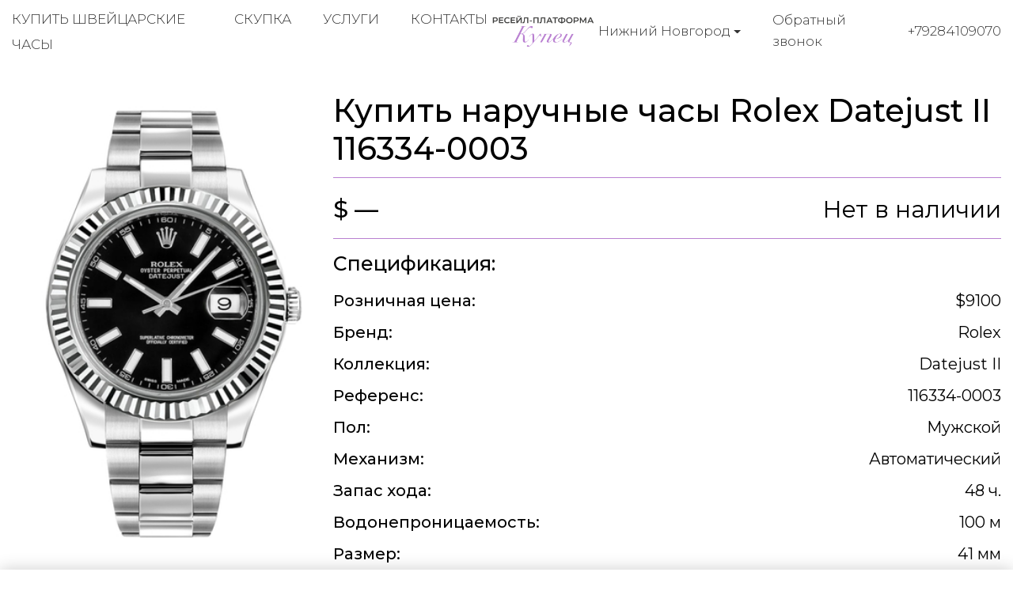

--- FILE ---
content_type: text/html; charset=utf-8
request_url: https://kupec-nignii-novgorod.ru/buy-watches/rolex-datejust-ii-116334-0003
body_size: 6224
content:
<!DOCTYPE html>
<html lang="ru">

<head>
  <meta charset="utf-8">
  <meta name="viewport" content="width=device-width, initial-scale=1.0, shrink-to-fit=no">
  <meta name="format-detection" content="telephone=no">

  <title>Купить наручные часы Rolex Datejust II 116334-0003 в Нижнем Новгороде</title>
  <meta name="description" content="Купить наручные часы Rolex Datejust II по выгодной цене в Нижний Новгород. Оригинальные швейцарские часы элитных брендов по низким ценам.">
  <meta name="keywords" content="">

  <link rel="icon" href="/static/kupec/images/favicon.ico" type="image/x-icon">
  <link rel="icon" href="/static/kupec/images/favicon.png" type="image/png">
  <link rel="icon" href="/static/kupec/images/favicon.svg" type="image/svg+xml">

  <link rel="stylesheet" href="/static/kupec/styles/bootstrap-4.3.1.min.css">
  <link rel="stylesheet" href="/static/kupec/styles/swiper-5.4.5.min.css">
  <link rel="stylesheet" href="/static/kupec/styles/animate-3.1.0.min.css">

  <link rel="stylesheet" href="/static/kupec/styles/style.css?v=202">

</head>


<body>
  <header class="header">
    <div class="container">
      <div class="header__inner">
        <a href="/" class="logo"><img src="/static/kupec/images/logo.png" alt=""></a>
        <div class="header-contacts">
          <div class="dropdown">
            <button class="dropdown-toggle" type="button" data-toggle="dropdown" aria-haspopup="true" aria-expanded="false">
              <span data-type="value">Нижний Новгород</span>
            </button>
            <div class="dropdown-menu">
              <a class="dropdown-item" href="https://kupec-almaty.kz" data-element="dropdownItem" data-value="">Алматы</a>
              <a class="dropdown-item" href="https://kupec-astana.kz" data-element="dropdownItem" data-value="">Астана</a>
              <a class="dropdown-item" href="https://ashhabad.kupec-watch.com" data-element="dropdownItem" data-value="">Ашхабад</a>
              <a class="dropdown-item" href="https://baku.kupec-watch.com" data-element="dropdownItem" data-value="">Баку</a>
              <a class="dropdown-item" href="https://kupec-barnaul.ru" data-element="dropdownItem" data-value="">Барнаул</a>
              <a class="dropdown-item" href="https://bishkek.kupec-watch.com" data-element="dropdownItem" data-value="">Бишкек</a>
              <a class="dropdown-item" href="https://vilnius.kupec-watch.com" data-element="dropdownItem" data-value="">Вильнюс</a>
              <a class="dropdown-item" href="https://kupec-vladivostok.ru" data-element="dropdownItem" data-value="">Владивосток</a>
              <a class="dropdown-item" href="https://kupec-volgograd.ru" data-element="dropdownItem" data-value="">Волгоград</a>
              <a class="dropdown-item" href="https://kupec-voronej.ru" data-element="dropdownItem" data-value="">Воронеж</a>
              <a class="dropdown-item" href="https://kupec-dnepropetrovsk.com.ua" data-element="dropdownItem" data-value="">Днепр</a>
              <a class="dropdown-item" href="https://dushanbe.kupec-watch.com" data-element="dropdownItem" data-value="">Душанбе</a>
              <a class="dropdown-item" href="https://kupec-ekb.ru" data-element="dropdownItem" data-value="">Екатеринбург</a>
              <a class="dropdown-item" href="https://erevan.kupec-watch.com" data-element="dropdownItem" data-value="">Ереван</a>
              <a class="dropdown-item" href="https://kupec-ijevsk.ru" data-element="dropdownItem" data-value="">Ижевск</a>
              <a class="dropdown-item" href="https://kupec-irkutsk.ru" data-element="dropdownItem" data-value="">Иркутск</a>
              <a class="dropdown-item" href="https://kupec-kazan.ru" data-element="dropdownItem" data-value="">Казань</a>
              <a class="dropdown-item" href="https://kupec-kaliningrad.ru" data-element="dropdownItem" data-value="">Калининград</a>
              <a class="dropdown-item" href="https://kupec-kiev.com.ua" data-element="dropdownItem" data-value="">Киев</a>
              <a class="dropdown-item" href="https://kishinjov.kupec-watch.com" data-element="dropdownItem" data-value="">Кишинёв</a>
              <a class="dropdown-item" href="https://kupec-krasnodar.ru" data-element="dropdownItem" data-value="">Краснодар</a>
              <a class="dropdown-item" href="https://kupec-krasnoyarsk.ru" data-element="dropdownItem" data-value="">Красноярск</a>
              <a class="dropdown-item" href="https://minsk.kupec-watch.com" data-element="dropdownItem" data-value="">Минск</a>
              <a class="dropdown-item" href="https://kupec-moscow.ru" data-element="dropdownItem" data-value="">Москва</a>
              <a class="dropdown-item active" href="https://kupec-nignii-novgorod.ru" data-element="dropdownItem" data-value="">Нижний Новгород</a>
              <a class="dropdown-item" href="https://kupec-novosibirsk.ru" data-element="dropdownItem" data-value="">Новосибирск</a>
              <a class="dropdown-item" href="https://kupec-odessa.com.ua" data-element="dropdownItem" data-value="">Одесса</a>
              <a class="dropdown-item" href="https://kupec-omsc.ru" data-element="dropdownItem" data-value="">Омск</a>
              <a class="dropdown-item" href="https://kupec-perm.ru" data-element="dropdownItem" data-value="">Пермь</a>
              <a class="dropdown-item" href="https://kupec-watch.com" data-element="dropdownItem" data-value="">Рига</a>
              <a class="dropdown-item" href="https://kupec-rnd.ru" data-element="dropdownItem" data-value="">Ростов-на-Дону</a>
              <a class="dropdown-item" href="https://kupec-samara.ru" data-element="dropdownItem" data-value="">Самара</a>
              <a class="dropdown-item" href="https://kupec-spb.ru" data-element="dropdownItem" data-value="">Санкт-Петербург</a>
              <a class="dropdown-item" href="https://kupec-saratov.ru" data-element="dropdownItem" data-value="">Саратов</a>
              <a class="dropdown-item" href="https://kupec-krim.ru" data-element="dropdownItem" data-value="">Симферополь</a>
              <a class="dropdown-item" href="https://kupec-sochi.ru" data-element="dropdownItem" data-value="">Сочи</a>
              <a class="dropdown-item" href="https://kupec-stavropol.ru" data-element="dropdownItem" data-value="">Ставрополь</a>
              <a class="dropdown-item" href="https://tashkent.kupec-watch.com" data-element="dropdownItem" data-value="">Ташкент</a>
              <a class="dropdown-item" href="https://tbilisi.kupec-watch.com" data-element="dropdownItem" data-value="">Тбилиси</a>
              <a class="dropdown-item" href="https://kupec-tumen.ru" data-element="dropdownItem" data-value="">Тюмень</a>
              <a class="dropdown-item" href="https://kupec-ufa.ru" data-element="dropdownItem" data-value="">Уфа</a>
              <a class="dropdown-item" href="https://kupec-habarovsk.ru" data-element="dropdownItem" data-value="">Хабаровск</a>
              <a class="dropdown-item" href="https://kupec-kharkov.com.ua" data-element="dropdownItem" data-value="">Харьков</a>
              <a class="dropdown-item" href="https://kupec-chelyabinsk.ru" data-element="dropdownItem" data-value="">Челябинск</a>
            </div>
          </div>
          <a class="link-call" href="#" data-dismiss="modal" data-toggle="modal" data-target="#form_call">Обратный звонок</a>
          <a class="link-tel" href="tel:+79284109070">+79284109070</a>
        </div>
        <nav class="navi">
          <button class="menu-toggle"><span class="lines"></span></button>
          <ul>
            <li><a href="/buy-watches/page/1/">Купить швейцарские часы</a></li>
            <li><a href="/buying-up-of-watches/">Скупка</a></li>
            <li><a href="/watch-pawnshop/">Услуги</a></li>
            <li><a href="/contacts/">Контакты</a></li>
          </ul>
        </nav>
      </div>
    </div>
  </header>

  <main class="main">
    <div class="container">
      <div class="section product">
        <div class="product__image">
          <img src="/uploads/images/watches/757/1.jpg" alt="">
        </div>
        <div class="product__main">
          <h1 class="product-name" style="padding-bottom: 0.75rem; border-bottom: 1px solid #b980d1">Купить наручные часы Rolex Datejust II 116334-0003</h1>
          <div class="product-price">
            <div class="price">$ —</div>
            <div class="status">Нет в наличии</div>
          </div>
          <div class="product-props">
            <h3 class="product-props__top">Спецификация:</h3>
            <div class="props-list">
              <div class="props-list__item">
                  <b>Розничная цена:</b>
                  <span>$9100</span>
              </div>
              <div class="props-list__item">
                  <b>Бренд:</b>
                  <span>Rolex</span>
              </div>
              <div class="props-list__item">
                  <b>Коллекция:</b>
                  <span>Datejust II</span>
              </div>
              <div class="props-list__item">
                  <b>Референс:</b>
                  <span>116334-0003</span>
              </div>
              <div class="props-list__item">
                  <b>Пол:</b>
                  <span>Мужской</span>
              </div>
              <div class="props-list__item">
                  <b>Механизм:</b>
                  <span>Автоматический</span>
              </div>
              <div class="props-list__item">
                  <b>Запас хода:</b>
                  <span>48 ч.</span>
              </div>
              <div class="props-list__item">
                  <b>Водонепроницаемость:</b>
                  <span>100 м</span>
              </div>
              <div class="props-list__item">
                  <b>Размер:</b>
                  <span>41 мм</span>
              </div>
              <div class="props-list__item">
                  <b>Корпус:</b>
                  <span>Сталь, Белое золото</span>
              </div>
              <div class="props-list__item">
                  <b>Браслет:</b>
                  <span>Сталь</span>
              </div>
              <div class="props-list__item">
                  <b>Застёжка:</b>
                  <span>Раскладная</span>
              </div>
            </div>
          </div>
        </div>
      </div>
    </div>
  </main>

  <footer class="footer">
    <div class="container">
      <div class="footer__inner">
        <nav class="navi wow fadeInRight">
          <ul>
            <li><a href="/buy-watches/page/1/">Купить швейцарские часы</a></li>
            <li><a href="/buying-up-of-watches/">Скупка часов</a></li>
            <li><a href="/watch-pawnshop/">Услуги</a></li>
            <li><a href="/buy-jewelry/page/1/">Ювелирные украшения</a></li>
            <li><a href="/buying-up-of-jewelry/">Скупка украшений</a></li>
            <li><a href="/sell-jewelry/">Продать украшения</a></li>
            <li><a href="/contacts/">Контакты</a></li>
          </ul>
        </nav>
        <a href="index.html" class="logo wow fadeInUp"><img src="/static/kupec/images/logo_white.png" alt=""></a>
        <div class="footer-contacts wow fadeInLeft">
          <div class="dropdown">
            <button class="dropdown-toggle" type="button" data-toggle="dropdown" aria-haspopup="true" aria-expanded="false">
              <span data-type="value">Нижний Новгород</span>
            </button>
            <div class="dropdown-menu">
              <a class="dropdown-item" href="https://kupec-almaty.kz" data-element="dropdownItem" data-value="">Алматы</a>
              <a class="dropdown-item" href="https://kupec-astana.kz" data-element="dropdownItem" data-value="">Астана</a>
              <a class="dropdown-item" href="https://ashhabad.kupec-watch.com" data-element="dropdownItem" data-value="">Ашхабад</a>
              <a class="dropdown-item" href="https://baku.kupec-watch.com" data-element="dropdownItem" data-value="">Баку</a>
              <a class="dropdown-item" href="https://kupec-barnaul.ru" data-element="dropdownItem" data-value="">Барнаул</a>
              <a class="dropdown-item" href="https://bishkek.kupec-watch.com" data-element="dropdownItem" data-value="">Бишкек</a>
              <a class="dropdown-item" href="https://vilnius.kupec-watch.com" data-element="dropdownItem" data-value="">Вильнюс</a>
              <a class="dropdown-item" href="https://kupec-vladivostok.ru" data-element="dropdownItem" data-value="">Владивосток</a>
              <a class="dropdown-item" href="https://kupec-volgograd.ru" data-element="dropdownItem" data-value="">Волгоград</a>
              <a class="dropdown-item" href="https://kupec-voronej.ru" data-element="dropdownItem" data-value="">Воронеж</a>
              <a class="dropdown-item" href="https://kupec-dnepropetrovsk.com.ua" data-element="dropdownItem" data-value="">Днепр</a>
              <a class="dropdown-item" href="https://dushanbe.kupec-watch.com" data-element="dropdownItem" data-value="">Душанбе</a>
              <a class="dropdown-item" href="https://kupec-ekb.ru" data-element="dropdownItem" data-value="">Екатеринбург</a>
              <a class="dropdown-item" href="https://erevan.kupec-watch.com" data-element="dropdownItem" data-value="">Ереван</a>
              <a class="dropdown-item" href="https://kupec-ijevsk.ru" data-element="dropdownItem" data-value="">Ижевск</a>
              <a class="dropdown-item" href="https://kupec-irkutsk.ru" data-element="dropdownItem" data-value="">Иркутск</a>
              <a class="dropdown-item" href="https://kupec-kazan.ru" data-element="dropdownItem" data-value="">Казань</a>
              <a class="dropdown-item" href="https://kupec-kaliningrad.ru" data-element="dropdownItem" data-value="">Калининград</a>
              <a class="dropdown-item" href="https://kupec-kiev.com.ua" data-element="dropdownItem" data-value="">Киев</a>
              <a class="dropdown-item" href="https://kishinjov.kupec-watch.com" data-element="dropdownItem" data-value="">Кишинёв</a>
              <a class="dropdown-item" href="https://kupec-krasnodar.ru" data-element="dropdownItem" data-value="">Краснодар</a>
              <a class="dropdown-item" href="https://kupec-krasnoyarsk.ru" data-element="dropdownItem" data-value="">Красноярск</a>
              <a class="dropdown-item" href="https://minsk.kupec-watch.com" data-element="dropdownItem" data-value="">Минск</a>
              <a class="dropdown-item" href="https://kupec-moscow.ru" data-element="dropdownItem" data-value="">Москва</a>
              <a class="dropdown-item active" href="https://kupec-nignii-novgorod.ru" data-element="dropdownItem" data-value="">Нижний Новгород</a>
              <a class="dropdown-item" href="https://kupec-novosibirsk.ru" data-element="dropdownItem" data-value="">Новосибирск</a>
              <a class="dropdown-item" href="https://kupec-odessa.com.ua" data-element="dropdownItem" data-value="">Одесса</a>
              <a class="dropdown-item" href="https://kupec-omsc.ru" data-element="dropdownItem" data-value="">Омск</a>
              <a class="dropdown-item" href="https://kupec-perm.ru" data-element="dropdownItem" data-value="">Пермь</a>
              <a class="dropdown-item" href="https://kupec-watch.com" data-element="dropdownItem" data-value="">Рига</a>
              <a class="dropdown-item" href="https://kupec-rnd.ru" data-element="dropdownItem" data-value="">Ростов-на-Дону</a>
              <a class="dropdown-item" href="https://kupec-samara.ru" data-element="dropdownItem" data-value="">Самара</a>
              <a class="dropdown-item" href="https://kupec-spb.ru" data-element="dropdownItem" data-value="">Санкт-Петербург</a>
              <a class="dropdown-item" href="https://kupec-saratov.ru" data-element="dropdownItem" data-value="">Саратов</a>
              <a class="dropdown-item" href="https://kupec-krim.ru" data-element="dropdownItem" data-value="">Симферополь</a>
              <a class="dropdown-item" href="https://kupec-sochi.ru" data-element="dropdownItem" data-value="">Сочи</a>
              <a class="dropdown-item" href="https://kupec-stavropol.ru" data-element="dropdownItem" data-value="">Ставрополь</a>
              <a class="dropdown-item" href="https://tashkent.kupec-watch.com" data-element="dropdownItem" data-value="">Ташкент</a>
              <a class="dropdown-item" href="https://tbilisi.kupec-watch.com" data-element="dropdownItem" data-value="">Тбилиси</a>
              <a class="dropdown-item" href="https://kupec-tumen.ru" data-element="dropdownItem" data-value="">Тюмень</a>
              <a class="dropdown-item" href="https://kupec-ufa.ru" data-element="dropdownItem" data-value="">Уфа</a>
              <a class="dropdown-item" href="https://kupec-habarovsk.ru" data-element="dropdownItem" data-value="">Хабаровск</a>
              <a class="dropdown-item" href="https://kupec-kharkov.com.ua" data-element="dropdownItem" data-value="">Харьков</a>
              <a class="dropdown-item" href="https://kupec-chelyabinsk.ru" data-element="dropdownItem" data-value="">Челябинск</a>
            </div>
          </div>
          <p>пр-кт Ленина 16</p>
          <a class="link-call" href="#" data-dismiss="modal" data-toggle="modal" data-target="#form_call">Обратный звонок</a>
          <a class="link-tel" href="tel:+79284109070">+79284109070</a>
        </div>
      </div>
    </div>
  </footer>

  <div class="mobile-overlay">
    <button class="menu-toggle"><span class="lines"></span></button>
    <div class="mobile-overlay-menu">
      <nav class="navi">
        <ul>
          <li><a href="/buy-watches/page/1/">Купить швейцарские часы</a></li>
          <li><a href="/buying-up-of-watches/">Скупка часов</a></li>
          <li><a href="/watch-pawnshop/">Услуги</a></li>
          <li><a href="/buy-jewelry/page/1/">Ювелирные украшения</a></li>
          <li><a href="/buying-up-of-jewelry/">Скупка украшений</a></li>
          <li><a href="/sell-jewelry/">Продать украшения</a></li>
          <li><a href="/contacts/">Контакты</a></li>
        </ul>
      </nav>
    </div>
  </div>

  <div id="sticky-bar">
    <a class="intro-messenger-link" href="tel:+79284109070">
      <img src="/static/kupec/images/phone.svg" alt="">
      <span>Телефон</span>
    </a>
    <a class="intro-messenger-link" href="whatsapp://send?phone=79284109070">
      <img src="/static/kupec/images/whatsapp.svg" alt="">
      <span>Whatsapp</span>
    </a>
    <a class="intro-messenger-link" href="tg://resolve?domain=chasovoicentr">
      <img src="/static/kupec/images/telegram.svg" alt="">
      <span>Telegram</span>
    </a>
    <a class="intro-messenger-link" href="viber://chat?number=79284109070">
      <img src="/static/kupec/images/viber.svg" alt="">
      <span>Viber</span>
    </a>
  </div>

  <div class="modal fade modal-form" id="form_info" tabindex="-1" role="dialog" aria-hidden="true">
    <div class="modal-dialog">
      <div class="modal-content">
        <div class="modal-header">Важная информация для клиентов<a href="#" class="btn-close" data-dismiss="modal" aria-hidden="true"><i class="icon icon-close"></i></a></div>
        <div class="modal-body">
          <div class="post">
            <div class="h2">1. Продажа в часовой ломбард</div>
            <p>Многие часовые ломбарды работают по регламенту, установленным центральным банком, поэтому вы рискуете продать свои часы по цене лома! Основная деятельность ломбардов это залог, при котором многие из них оценивают часы в 10% от реальной стоимости. Многие часовые ломбарды стали переименовываться в часовые центры, так как клиенты стали более внимательными с выбором места продажи. Чтобы определить такие места, где себя хотят выдать за часовой центр, обратите внимание на название домена. Мы знаем что есть и порядочные часовые ломбарды, которые делают справедливую оценку, но таких очень маленькое количество! Такие часовые ломбарды не вкладываются в рекламу и находится даже не на первых страницах поисковых систем. Зачем им это, если и так много предложений, не только от клиентов, но и также от других часовых ломбардов.</p>
            <p>Вывод простой:</p>
            <p>Чем больше часовой ломбард тратит на рекламу, тем дешевле ему нужно выкупать часы, так как никому не секрет, что поисковые запросы «часовой ломбард», «ломбард часов» стоят 2000 рублей за один клик. Если хотите продать свои часы не по заниженной цене, придерживайтесь следующего: Не обращайте внимание на платную рекламу и фешенебельные офисы! Придерживаясь этого, вы не будете оплачивать многочисленные расходы этих компаний, пожертвовав на это своей разницей между реальной ценой и предлагаемым выкупом.</p>
          </div>
          <div class="post">
            <div class="h2">2. Продажа в часовой центр:</div>
            <p>Большинство часовых центров работает по схеме начала 2000-х,рассчитывая на экономическую безграмотность клиентов. Принцип работы заключается в психологическом давлении, которое воздействует на эмоциональное состояние клиента. Простые примеры:</p>
            <ol>
              <li>Офисы или магазины в центре города, исполненные в дорогом стиле</li>
              <li>Вооруженная Охрана, в стиле Коммандос</li>
              <li>Внушение наличия большой капитализации и возможность выдачи клиенту любого количества валюты за выкуп.</li>
            </ol>
            <p>Когда клиент попадает в подобную обстановку, он подвержен манипуляции и внушению. Попав в данную ситуацию, вы хотите подстроиться под «высочайший уровень», и не осознанно, готовы продать свои часы за любые деньги, показав свой статус состоятельного человека.</p>
            <p>Чем больше расходов, тем дешевле нужно часовому центру выкуп изделия! Часы всегда реализуются за одну цену, поэтому вы должны сделать правильный выбор: продать часы по максимальной цене или получить максимальные впечатления, которые вы не получите даже в крупных банках страны.</p>
          </div>
          <div class="post">
            <div class="h2">3. Продажа в часовой центр Купец:</div>
            <p>Всем кто когда-нибудь хоть раз был за границей или связан с ней экономически, знает,что в крупных городах Европы, Азии,Америки уже давно перешли на онлайн поддержку клиентов, минимизируя свои расходы, давая наиболее выгодные предложения своим клиентам. Мы поддерживаем данное направление, заключая договора с крупными сервисными центрами. У нас вы получите максимальную оценку, так как вы не будете оплачивать нам выше перечисленные расходы, за счет продажи своих часов.</p>
          </div>
        </div>
      </div>
    </div>
  </div>

  <div class="modal fade modal-form" id="form_call" tabindex="-1" role="dialog" aria-hidden="true">
    <div class="modal-dialog">
      <div class="modal-content">
        <div class="modal-header">Обратный звонок
          <a href="#" class="btn-close" data-dismiss="modal" aria-hidden="true"><i class="icon icon-close"></i></a>
        </div>
        <div class="modal-body">
          <form class="form-horizontal" action="/post/" method="post">
            <input type="hidden" name="csrf_token" value="Ijc2NGRiODE1NDBhOGUxZjFlODhiM2IzZDJkN2RkNWQ1YzZkOTY2MDAi.aXBBzA.178hBjCZahpk2RVGJ9tWH5PfDY4">
            <input type="hidden" name="form_name" value="back_call_form">
            <div class="form-group">
              <label class="control-label">Телефон</label>
              <input class="form-control" type="tel" pattern="\+?[0-9]{11,13}" minlength="11" maxlength="14" name="phone" placeholder="+79991112233" required>
            </div>
            <div class="form-baton">
              <button class="btn btn-primary" type="submit">Отправить</button>
            </div>
          </form>
        </div>
      </div>
    </div>
  </div>

  <script src="/static/kupec/scripts/jquery-3.4.1.min.js"></script>
  <script src="/static/kupec/scripts/popper-1.16.1.min.js"></script>
  <script src="/static/kupec/scripts/bootstrap-4.3.1.min.js"></script>
  <script src="/static/kupec/scripts/wow-1.3.0.min.js"></script>
  <script src="/static/kupec/scripts/swiper-5.4.5.min.js"></script>
  <script src="/static/kupec/scripts/index.js"></script>



</body>

</html>